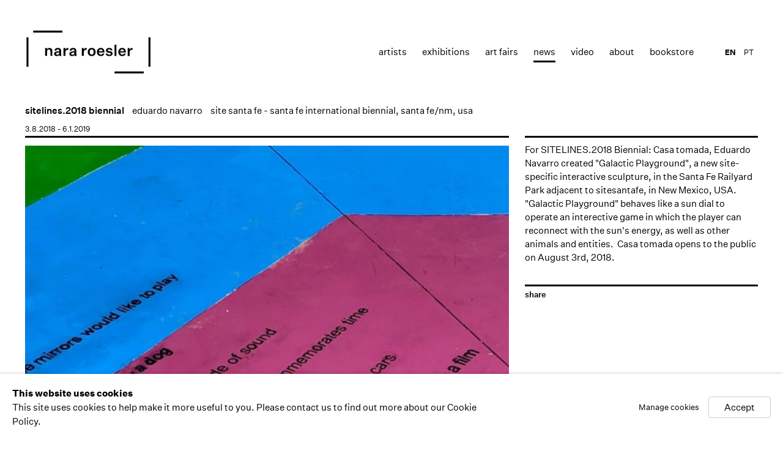

--- FILE ---
content_type: text/html; charset=utf-8
request_url: https://nararoesler.art/en/news/543/
body_size: 9064
content:



                        
    <!DOCTYPE html>
    <!-- Site by Artlogic - https://artlogic.net -->
    <html lang="en">
        <head>
            <meta charset="utf-8">
            <title>sitelines.2018 Biennial | Nara Roesler</title>
        <meta property="og:site_name" content="Nara Roesler" />
        <meta property="og:title" content="sitelines.2018 Biennial" />
        <meta property="og:description" content="For SITELINES.2018 Biennial: Casa tomada, Eduardo Navarro created &#34;Galactic Playground&#34;, a new site-specific interactive sculpture, in the Santa Fe Railyard Park adjacent to sitesantafe, in New Mexico, USA. &#34;Galactic Playground&#34; behaves like a sun dial to operate an interective game in which the player can reconnect with the sun's energy,..." />
        <meta property="og:image" content="https://nararoesler.art/custom_images/1200x630c/usr/images/news/main_image/543/whatsapp-image-2018-08-01-at-18.16.15.jpeg" />
        <meta property="og:image:width" content="1200" />
        <meta property="og:image:height" content="630" />
        <meta property="twitter:card" content="summary_large_image">
        <meta property="twitter:url" content="https://nararoesler.art/news/543/">
        <meta property="twitter:title" content="sitelines.2018 Biennial">
        <meta property="twitter:description" content="For SITELINES.2018 Biennial: Casa tomada, Eduardo Navarro created &#34;Galactic Playground&#34;, a new site-specific interactive sculpture, in the Santa Fe Railyard Park adjacent to sitesantafe, in New Mexico, USA. &#34;Galactic Playground&#34; behaves like a sun dial to operate an interective game in which the player can reconnect with the sun's energy,...">
        <meta property="twitter:text:description" content="For SITELINES.2018 Biennial: Casa tomada, Eduardo Navarro created &#34;Galactic Playground&#34;, a new site-specific interactive sculpture, in the Santa Fe Railyard Park adjacent to sitesantafe, in New Mexico, USA. &#34;Galactic Playground&#34; behaves like a sun dial to operate an interective game in which the player can reconnect with the sun's energy,...">
        <meta property="twitter:image" content="https://nararoesler.art/custom_images/1200x630c/usr/images/news/main_image/543/whatsapp-image-2018-08-01-at-18.16.15.jpeg">
        <meta name="google" content="notranslate" />
            <meta name="description" content="For SITELINES.2018 Biennial: Casa tomada, Eduardo Navarro created &#34;Galactic Playground&#34;, a new site-specific interactive sculpture, in the Santa Fe Railyard Park adjacent to sitesantafe, in New Mexico, USA. &#34;Galactic Playground&#34; behaves like a sun dial to operate an interective game in which the player can reconnect with the sun's energy,..." />
            <meta name="publication_date" content="2014-05-21 15:44:58" />
            <meta name="generator" content="Artlogic CMS - https://artlogic.net" />
            
            <meta name="accessibility_version" content="1.0"/>
            
            
                <meta name="viewport" content="width=device-width, minimum-scale=0.5, initial-scale=1.0" />

            

<link rel="icon" href="/images/favicon.ico" type="image/x-icon" />
<link rel="shortcut icon" href="/images/favicon.ico" type="image/x-icon" />

<meta name="application-name" content="Nara Roesler"/>
<meta name="msapplication-TileColor" content="#ffffff"/>
            
            <link rel="alternate" hreflang="pt" href="https://nararoesler.art/news/543/" />
<link rel="alternate" hreflang="en" href="https://nararoesler.art/en/news/543/" />
            
                <link rel="stylesheet" media="print" href="/lib/g/1.0/styles/print.css">
                <link rel="stylesheet" media="print" href="/styles/print.css">

            <script>
            (window.Promise && window.Array.prototype.find) || document.write('<script src="/lib/js/polyfill/polyfill_es6.min.js"><\/script>');
            </script>


            
		<link data-context="helper" rel="stylesheet" type="text/css" href="/lib/webfonts/font-awesome/font-awesome-4.6.3/css/font-awesome.min.css?c=27042050002205&v=2018072946&g=b3bf0bcae4176e63d329d23b787ab0c5"/>
		<link data-context="helper" rel="stylesheet" type="text/css" href="/lib/archimedes/styles/archimedes-frontend-core.css?c=27042050002205&v=2018072946&g=b3bf0bcae4176e63d329d23b787ab0c5"/>
		<link data-context="helper" rel="stylesheet" type="text/css" href="/lib/archimedes/styles/accessibility.css?c=27042050002205&v=2018072946&g=b3bf0bcae4176e63d329d23b787ab0c5"/>
		<link data-context="helper" rel="stylesheet" type="text/css" href="/lib/jquery/1.10.1/plugins/jquery.archimedes-frontend-core-plugins-0.1.css?c=27042050002205&v=2018072946&g=b3bf0bcae4176e63d329d23b787ab0c5"/>
		<link data-context="helper" rel="stylesheet" type="text/css" href="/lib/jquery/1.10.1/plugins/fancybox-2.1.3/jquery.fancybox.css?c=27042050002205&v=2018072946&g=b3bf0bcae4176e63d329d23b787ab0c5"/>
		<link data-context="helper" rel="stylesheet" type="text/css" href="/lib/jquery/1.10.1/plugins/fancybox-2.1.3/jquery.fancybox.artlogic.css?c=27042050002205&v=2018072946&g=b3bf0bcae4176e63d329d23b787ab0c5"/>
		<link data-context="helper" rel="stylesheet" type="text/css" href="/core/dynamic_base.css?c=27042050002205&v=2018072946&g=b3bf0bcae4176e63d329d23b787ab0c5"/>
		<link data-context="helper" rel="stylesheet" type="text/css" href="/core/dynamic_main.css?c=27042050002205&v=2018072946&g=b3bf0bcae4176e63d329d23b787ab0c5"/>
		<link data-context="helper" rel="stylesheet" type="text/css" href="/core/user_custom.css?c=27042050002205&v=2018072946&g=b3bf0bcae4176e63d329d23b787ab0c5"/>
		<link data-context="helper" rel="stylesheet" type="text/css" href="/core/dynamic_responsive.css?c=27042050002205&v=2018072946&g=b3bf0bcae4176e63d329d23b787ab0c5"/>
<!-- add crtical css to improve performance -->
		<script data-context="helper"  src="/lib/jquery/1.10.1/jquery-1.10.1.min.js?c=27042050002205&v=2018072946&g=b3bf0bcae4176e63d329d23b787ab0c5"></script>
		<script data-context="helper"  src="/lib/jquery/1.10.1/plugins/jquery.browser.min.js?c=27042050002205&v=2018072946&g=b3bf0bcae4176e63d329d23b787ab0c5"></script>
		<script data-context="helper"  src="/lib/jquery/1.10.1/plugins/jquery.easing.min.js?c=27042050002205&v=2018072946&g=b3bf0bcae4176e63d329d23b787ab0c5"></script>
		<script data-context="helper"  src="/lib/jquery/1.10.1/plugins/jquery.archimedes-frontend-core-plugins-0.1.js?c=27042050002205&v=2018072946&g=b3bf0bcae4176e63d329d23b787ab0c5"></script>
		<script data-context="helper"  src="/lib/jquery/1.10.1/plugins/jquery.cycle2.min.js?c=27042050002205&v=2018072946&g=b3bf0bcae4176e63d329d23b787ab0c5"></script>
		<script data-context="helper"  src="/lib/jquery/1.10.1/plugins/jquery.cycle2.swipe.min.js?c=27042050002205&v=2018072946&g=b3bf0bcae4176e63d329d23b787ab0c5"></script>
		<script data-context="helper"  src="/lib/jquery/1.10.1/plugins/jquery.thumbnailScroller.js?c=27042050002205&v=2018072946&g=b3bf0bcae4176e63d329d23b787ab0c5"></script>
		<script data-context="helper"  src="/lib/jquery/1.10.1/plugins/fancybox-2.1.3/jquery.fancybox.pack.js?c=27042050002205&v=2018072946&g=b3bf0bcae4176e63d329d23b787ab0c5"></script>
		<script data-context="helper"  src="/lib/jquery/1.10.1/plugins/jquery.fitvids.js?c=27042050002205&v=2018072946&g=b3bf0bcae4176e63d329d23b787ab0c5"></script>
		<script data-context="helper"  src="/lib/jquery/plugins/parallax/parallax.js?c=27042050002205&v=2018072946&g=b3bf0bcae4176e63d329d23b787ab0c5"></script>
		<script data-context="helper"  src="/core/dynamic.js?c=27042050002205&v=2018072946&g=b3bf0bcae4176e63d329d23b787ab0c5"></script>
		<script data-context="helper"  src="/lib/archimedes/scripts/archimedes-frontend-core.js?c=27042050002205&v=2018072946&g=b3bf0bcae4176e63d329d23b787ab0c5"></script>
		<script data-context="helper"  src="/lib/archimedes/scripts/archimedes-frontend-modules.js?c=27042050002205&v=2018072946&g=b3bf0bcae4176e63d329d23b787ab0c5"></script>
		<script data-context="helper"  src="/lib/js/crypto-js/crypto-js.js?c=27042050002205&v=2018072946&g=b3bf0bcae4176e63d329d23b787ab0c5"></script>
		<script data-context="helper"  src="/lib/g/1.0/scripts/galleries.js?c=27042050002205&v=2018072946&g=b3bf0bcae4176e63d329d23b787ab0c5"></script>
		<script data-context="helper"  src="/scripts/owl.carousel.min.js?c=27042050002205&v=2018072946&g=b3bf0bcae4176e63d329d23b787ab0c5"></script>
		<script data-context="helper"  src="/scripts/ouical.min.js?c=27042050002205&v=2018072946&g=b3bf0bcae4176e63d329d23b787ab0c5"></script>
		<script data-context="helper"  src="/scripts/main.js?c=27042050002205&v=2018072946&g=b3bf0bcae4176e63d329d23b787ab0c5"></script>
            
            

            
                


    <script>
        function get_cookie_preference(category) {
            result = false;
            try {
                var cookie_preferences = localStorage.getItem('cookie_preferences') || "";
                if (cookie_preferences) {
                    cookie_preferences = JSON.parse(cookie_preferences);
                    if (cookie_preferences.date) {
                        var expires_on = new Date(cookie_preferences.date);
                        expires_on.setDate(expires_on.getDate() + 365);
                        console.log('cookie preferences expire on', expires_on.toISOString());
                        var valid = expires_on > new Date();
                        if (valid && cookie_preferences.hasOwnProperty(category) && cookie_preferences[category]) {
                            result = true;
                        }
                    }
                }
            }
            catch(e) {
                console.warn('get_cookie_preference() failed');
                return result;
            }
            return result;
        }

        window.google_analytics_init = function(page){
            var collectConsent = true;
            var useConsentMode = false;
            var analyticsProperties = ['UA-51296592-6'];
            var analyticsCookieType = 'statistics';
            var disableGa = false;
            var sendToArtlogic = true;
            var artlogicProperties = {
                'UA': 'UA-157296318-1',
                'GA': 'G-GLQ6WNJKR5',
            };

            analyticsProperties = analyticsProperties.concat(Object.values(artlogicProperties));

            var uaAnalyticsProperties = analyticsProperties.filter((p) => p.startsWith('UA-'));
            var ga4AnalyticsProperties = analyticsProperties.filter((p) => p.startsWith('G-')).concat(analyticsProperties.filter((p) => p.startsWith('AW-')));

            if (collectConsent) {
                disableGa = !get_cookie_preference(analyticsCookieType);

                for (var i=0; i < analyticsProperties.length; i++){
                    var key = 'ga-disable-' + analyticsProperties[i];

                    window[key] = disableGa;
                }

                if (disableGa) {
                    if (document.cookie.length) {
                        var cookieList = document.cookie.split(/; */);

                        for (var i=0; i < cookieList.length; i++) {
                            var splitCookie = cookieList[i].split('='); //this.split('=');

                            if (splitCookie[0].indexOf('_ga') == 0 || splitCookie[0].indexOf('_gid') == 0 || splitCookie[0].indexOf('__utm') == 0) {
                                //h.deleteCookie(splitCookie[0]);
                                var domain = location.hostname;
                                var cookie_name = splitCookie[0];
                                document.cookie =
                                    cookie_name + "=" + ";path=/;domain="+domain+";expires=Thu, 01 Jan 1970 00:00:01 GMT";
                                // now delete the version without a subdomain
                                domain = domain.split('.');
                                domain.shift();
                                domain = domain.join('.');
                                document.cookie =
                                    cookie_name + "=" + ";path=/;domain="+domain+";expires=Thu, 01 Jan 1970 00:00:01 GMT";
                            }
                        }
                    }
                }
            }

            if (uaAnalyticsProperties.length) {
                (function(i,s,o,g,r,a,m){i['GoogleAnalyticsObject']=r;i[r]=i[r]||function(){
                (i[r].q=i[r].q||[]).push(arguments)},i[r].l=1*new Date();a=s.createElement(o),
                m=s.getElementsByTagName(o)[0];a.async=1;a.src=g;m.parentNode.insertBefore(a,m)
                })(window,document,'script','//www.google-analytics.com/analytics.js','ga');


                if (!disableGa) {
                    var anonymizeIps = false;

                    for (var i=0; i < uaAnalyticsProperties.length; i++) {
                        var propertyKey = '';

                        if (i > 0) {
                            propertyKey = 'tracker' + String(i + 1);
                        }

                        var createArgs = [
                            'create',
                            uaAnalyticsProperties[i],
                            'auto',
                        ];

                        if (propertyKey) {
                            createArgs.push({'name': propertyKey});
                        }

                        ga.apply(null, createArgs);

                        if (anonymizeIps) {
                            ga('set', 'anonymizeIp', true);
                        }

                        var pageViewArgs = [
                            propertyKey ? propertyKey + '.send' : 'send',
                            'pageview'
                        ]

                        if (page) {
                            pageViewArgs.push(page)
                        }

                        ga.apply(null, pageViewArgs);
                    }

                    if (sendToArtlogic) {
                        ga('create', 'UA-157296318-1', 'auto', {'name': 'artlogic_tracker'});

                        if (anonymizeIps) {
                            ga('set', 'anonymizeIp', true);
                        }

                        var pageViewArgs = [
                            'artlogic_tracker.send',
                            'pageview'
                        ]

                        if (page) {
                            pageViewArgs.push(page)
                        }

                        ga.apply(null, pageViewArgs);
                    }
                }
            }

            if (ga4AnalyticsProperties.length) {
                if (!disableGa || useConsentMode) {
                    (function(d, script) {
                        script = d.createElement('script');
                        script.type = 'text/javascript';
                        script.async = true;
                        script.src = 'https://www.googletagmanager.com/gtag/js?id=' + ga4AnalyticsProperties[0];
                        d.getElementsByTagName('head')[0].appendChild(script);
                    }(document));

                    window.dataLayer = window.dataLayer || [];
                    window.gtag = function (){dataLayer.push(arguments);}
                    window.gtag('js', new Date());

                    if (useConsentMode) {
                        gtag('consent', 'default', {
                            'ad_storage': 'denied',
                            'analytics_storage': 'denied',
                            'functionality_storage': 'denied',
                            'personalization_storage': 'denied',
                            'security': 'denied',
                        });

                        if (disableGa) {
                            // If this has previously been granted, it will need set back to denied (ie on cookie change)
                            gtag('consent', 'update', {
                                'analytics_storage': 'denied',
                            });
                        } else {
                            gtag('consent', 'update', {
                                'analytics_storage': 'granted',
                            });
                        }
                    }

                    for (var i=0; i < ga4AnalyticsProperties.length; i++) {
                        window.gtag('config', ga4AnalyticsProperties[i]);
                    }

                }
            }
        }

        var waitForPageLoad = false;

        if (waitForPageLoad) {
            window.addEventListener('load', function() {
                window.google_analytics_init();
                window.archimedes.archimedes_core.analytics.init();
            });
        } else {
            window.google_analytics_init();
        }
    </script>

            
                <!-- Google tag (gtag.js) --> <script async src="https://www.googletagmanager.com/gtag/js?id=G-F21598576E"></script> <script> window.dataLayer = window.dataLayer || []; function gtag(){dataLayer.push(arguments);} gtag('js', new Date()); gtag('config', 'G-F21598576E'); </script>

            
            
            <noscript> 
                <style>
                    body {
                        opacity: 1 !important;
                    }
                </style>
            </noscript>
        </head>
        
        
        
        <body class="section-news page-news site-responsive responsive-top-size-1023 responsive-nav-standard responsive-nav-side-position-right  analytics-track-all-links site-lib-version-1-0 hero_heading_title_position_overlay page-param-543 page-param-id-543 page-param-type-news_id  nopopups" data-viewport-width="1024" data-site-name="nararoesler" data-pathname="/news/543/"
    

>
            <script>document.getElementsByTagName('body')[0].className+=' browser-js-enabled';</script>
            


            
            
    



    <div id="container">

        <div id="header" role="banner" class="clearwithin">
            <div class="inner">
                
                <div id="skiplink-container">
                    <div>
                        <a href="#main_content" class="skiplink">Skip to main content</a>
                    </div>
                </div>
                
                <div id="logo" class="lang-en">
                    <a href="/">
                        <svg viewBox="0 0 912 314" version="1.1" xmlns="http://www.w3.org/2000/svg" xmlns:xlink="http://www.w3.org/1999/xlink">
                            <defs>
                                <path d="M862.5,299.1 L862.5,313.5 L647.6,313.5 L647.6,299.1 L862.5,299.1 Z M911.7,49.5 L911.7,264.4 L897.3,264.4 L897.3,49.5 L911.7,49.5 Z M15.3,49.5 L15.3,264.4 L0.9,264.4 L0.9,49.5 L15.3,49.5 Z M608.1,127 C622.6,127 631.4,133.3 632.6,144.6 L632.6,144.6 L619.4,144.6 C618.8,140.1 614.4,137.2 608.1,137.2 C602.2,137.2 598.1,139.8 598.1,143.8 C598.1,147.4 600.2,149 607,150.1 L607,150.1 L618.1,152 C628.5,153.8 633.8,159.6 633.8,168.7 C633.8,174 631.5,178.4 627,181.8 C622.4,185.2 616.7,186.9 609.7,186.9 C593.9,186.9 584.1,180 582.9,168.2 L582.9,168.2 L596.6,168.2 C597.1,173.6 602.3,176.9 609.4,176.9 C615.8,176.9 620.2,174.2 620.2,169.8 C620.2,166.2 617.8,164.6 611.4,163.4 L611.4,163.4 L601.3,161.6 C590.2,159.7 584.9,154.3 584.9,145.3 C584.9,140 587,135.6 591.4,132.1 C595.8,128.7 601.3,127 608.1,127 Z M480.1,127.1 C488.7,127.1 495.7,129.8 501,135.3 C506.3,140.8 509,148 509,157 C509,166.1 506.4,173.3 501.1,178.7 C495.8,184.2 488.7,186.9 480.1,186.9 C471.5,186.9 464.5,184.2 459.2,178.7 C453.9,173.3 451.2,166.1 451.2,157 C451.2,148 453.9,140.8 459.2,135.3 C464.4,129.8 471.4,127.1 480.1,127.1 Z M343.4,127 C359.2,127 367.8,134.7 367.8,149.2 L367.8,149.2 L367.8,171.3 C367.8,177.5 368.1,181.5 368.9,185.6 L368.9,185.6 L355,185.6 C354.5,182.5 354.2,179.6 354.4,176.7 C351.7,183.1 344.7,186.9 335.4,186.9 C323.8,186.9 316.1,180.3 316.1,170.3 C316.1,160.2 323.1,154.4 336.7,152.7 L336.7,152.7 L353.8,150.8 L353.8,148.1 C353.8,141.4 349.9,137.7 343,137.7 C336.8,137.7 332.9,141.1 332.4,146.5 L332.4,146.5 L318.5,146.5 C319.8,134.3 329.1,127 343.4,127 Z M231.7,127 C247.5,127 256.1,134.7 256.1,149.2 L256.1,149.2 L256.1,171.3 C256.1,177.5 256.4,181.5 257.2,185.6 L257.2,185.6 L243.3,185.6 C242.8,182.6 242.5,179.6 242.5,176.6 C239.8,183 232.8,186.8 223.5,186.8 C211.9,186.8 204.2,180.2 204.2,170.2 C204.2,160.2 211.1,154.4 225,152.7 L225,152.7 L242.1,150.8 L242.1,148.1 C242.1,141.4 238.2,137.7 231.3,137.7 C225.1,137.7 221.1,141.1 220.7,146.5 L220.7,146.5 L206.8,146.5 C208,134.3 217.4,127 231.7,127 Z M704.2,127 C712.3,127 718.8,129.7 723.6,135 C728.3,140.3 730.7,147.2 730.7,155.8 L730.7,155.8 L730.7,160.4 L689.6,160.4 C690.5,170.7 695.7,176.3 704.5,176.2 C710.6,176.2 714.8,173.5 716.8,168.1 L716.8,168.1 L730.2,168.1 C727.7,179.7 717.8,186.8 704.5,186.8 C695.9,186.8 688.9,184.1 683.6,178.6 C678.3,173.2 675.6,166 675.6,157 C675.6,148 678.3,140.7 683.6,135.2 C688.9,129.7 695.8,127 704.2,127 Z M547.3,127 C555.4,127 561.9,129.7 566.7,135 C571.4,140.3 573.8,147.2 573.8,155.8 L573.8,155.8 L573.8,160.4 L532.7,160.4 C533.6,170.7 538.7,176.3 547.7,176.2 C553.8,176.2 558,173.5 560,168.1 L560,168.1 L573.3,168.1 C570.8,179.7 560.9,186.8 547.6,186.8 C539,186.8 532,184.1 526.7,178.6 C521.4,173.2 518.7,166 518.7,157 C518.7,148 521.4,140.7 526.7,135.2 C532,129.7 538.9,127 547.3,127 Z M776.1,127.3 C777.8,127.3 779.4,127.5 780.4,127.8 L780.4,127.8 L780.4,141.1 C778.9,140.7 777,140.6 774.9,140.6 C765.1,140.6 758.8,147.7 758.7,159.1 L758.7,159.1 L758.7,185.6 L744.3,185.6 L744.3,128.4 L758.5,128.4 L758.5,141.2 C761.2,132.5 767.7,127.3 776.1,127.3 Z M662,102.7 L662,185.6 L647.6,185.6 L647.6,102.7 L662,102.7 Z M439.7,127.2 C441.4,127.2 443,127.4 444,127.7 L444,127.7 L444,141 C442.6,140.7 440.6,140.6 438.5,140.6 C428.7,140.6 422.4,147.7 422.4,159 L422.4,159 L422.4,185.5 L408,185.5 L408,128.3 L422.1,128.3 L422.1,141.1 C424.8,132.4 431.3,127.2 439.7,127.2 Z M304.7,127.2 C306.4,127.2 308,127.4 309,127.7 L309,127.7 L309,141 C307.6,140.7 305.6,140.6 303.5,140.6 C293.7,140.6 287.4,147.7 287.4,159 L287.4,159 L287.4,185.5 L273,185.5 L273,128.3 L287.1,128.3 L287.1,141.1 C289.8,132.4 296.3,127.2 304.7,127.2 Z M170.4,127 C183.4,127 191.3,135.2 191.3,148.8 L191.3,148.8 L191.3,185.5 L176.9,185.5 L176.9,152.2 C176.9,143 172.9,138.3 165.4,138.3 C157.3,138.3 152.6,144 152.6,154.4 L152.6,154.4 L152.6,185.5 L138.2,185.5 L138.2,128.3 L152.4,128.3 L152.4,138 C155.2,131.3 162,127 170.4,127 Z M241.9,159.9 L229.2,161.4 C221.1,162.4 218.5,164.7 218.5,169.5 C218.5,174.1 221.8,176.8 227.4,176.8 C235.8,176.8 241.9,171.5 241.9,163.4 L241.9,163.4 L241.9,159.9 Z M353.6,159.9 L340.9,161.4 C332.8,162.4 330.2,164.7 330.2,169.5 C330.2,174.1 333.6,176.8 339.1,176.8 C347.5,176.8 353.6,171.5 353.6,163.4 L353.6,163.4 L353.6,159.9 Z M480.1,137.7 C471,137.7 465.6,144.8 465.6,157 C465.6,169.2 471,176.3 480.1,176.3 C489.2,176.3 494.6,169.2 494.6,157 C494.6,144.9 489.2,137.7 480.1,137.7 Z M704.3,137.7 C696.6,137.7 691.6,142.4 690.1,151.1 L690.1,151.1 L717,151.1 C717,143.1 712.1,137.7 704.3,137.7 Z M547.3,137.7 C539.6,137.7 534.6,142.4 533.1,151.1 L533.1,151.1 L560,151.1 C560,143.1 555.1,137.7 547.3,137.7 Z M264.9,0.4 L264.9,14.8 L50,14.8 L50,0.4 L264.9,0.4 Z" id="path-1"></path>
                            </defs>
                            <g stroke="none" stroke-width="1" fill="#000" fill-rule="evenodd">
                                <mask id="mask-2" fill="white">
                                    <use xlink:href="#path-1"></use>
                                </mask>
                                <g></g>
                                <polygon id="Fill-1" fill="#000000" mask="url(#mask-2)" points="0.84 313.52 911.76 313.52 911.76 0.32 0.84 0.32"></polygon>
                            </g>
                        </svg>
                    </a>
                </div>

                
                    
                <div id="top_nav" class="navigation noprint clearwithin">
                    <button id="slide_nav_reveal" class="hidden"><div class="nav_icon"></div></button>
                    <div id="mobile_search_button" class="hidden"><div class="search_icon"></div></div>
                    
<div id="top_nav_reveal" class="hidden"><ul><li><a href="#" role="button" aria-label="Close">Menu</a></li></ul></div>

        <ul class="topnav">
		<li class="topnav-filepath-artists topnav-label-artists topnav-id-11"><a href="/artists/" aria-label="Link to Nara Roesler Artists page">Artists</a></li>
		<li class="topnav-filepath-exhibitions topnav-label-exhibitions topnav-id-13"><a href="/exhibitions/" aria-label="Link to Nara Roesler Exhibitions page">Exhibitions</a></li>
		<li class="topnav-filepath-art-fairs topnav-label-art-fairs topnav-id-30"><a href="/feiras_de_arte/" data-original-url="/art-fairs/" aria-label="Link to Nara Roesler Art Fairs page">Art Fairs</a></li>
		<li class="topnav-filepath-news topnav-label-news topnav-id-15 active"><a href="/news/" aria-label="Link to Nara Roesler News page (current nav item)">News</a></li>
		<li class="topnav-filepath-video topnav-label-video topnav-id-23"><a href="/video/" aria-label="Link to Nara Roesler Video page">Video</a></li>
		<li class="topnav-filepath-about topnav-label-about topnav-id-21"><a href="/about/" aria-label="Link to Nara Roesler About page">About</a></li>
		<li class="topnav-filepath-bookstore topnav-label-bookstore topnav-id-42 last"><a href="https://shop.nararoesler.art/" aria-label="Link to Nara Roesler bookstore page">bookstore</a></li>
	</ul>


                    
    <div id="translations_nav" class="navigation noprint clearwithin">
        <ul>
            <li id="lang_nav_en" class=""><a href="/news/543/" class="no_proxy_dir_rewrite">PT</a></li>
                <li id="lang_nav_en" class="active"><a href="/en/news/543/" class="no_proxy_dir_rewrite">EN</a></li>
        </ul>
    </div>


                </div>


                

            </div>
        </div>

        <div id="main_content" class="clearwithin" role="main">
            <!--contentstart-->
            





    <div class="subsection-news-record">

        





        <div id="content" class="clearwithin">
            
            
            <div id="works-bio-container">
            
                <div id="page-section-works" class="page-section clearwithin">
                    <div class="news-header heading_wrapper clearwithin">
                        <h1 class="has_subtitle">sitelines.2018 Biennial</h1>
                            <div class="subtitle"><a href="/en/artists/76-eduardo-navarro/">eduardo navarro</a></div>
                            <span class="venue">site santa fe - santa fe international biennial, santa fe/nm, usa</span>
                            <div class="date">3.8.2018 - 6.1.2019</div>
                    </div>
                </div>
                <div class="content-heading"></div>
                        <div class="subsection-works">
                            <div class="image">
                                
                                    <a href="https://artlogic-res.cloudinary.com/w_1200,h_900,c_limit,f_auto,fl_lossy/ws-nararoesler/usr/images/news/main_image/543/whatsapp-image-2018-08-01-at-18.16.15.jpeg" class="image_popup" aria-label="Open a larger version of the image in a popup">
                                <img src="https://artlogic-res.cloudinary.com/w_722,h_536,c_limit,f_auto,fl_lossy/ws-nararoesler/usr/images/news/main_image/543/whatsapp-image-2018-08-01-at-18.16.15.jpeg" alt="sitelines.2018 Biennial" />
                                    </a>
                            </div>
                        </div>
                
                <div>
                    <div class="page-section-content">
                        <div id="content_module" class="truncate_text clearwithin">
            
                            <div class="scroll-area">
                                <div class="description">
                                        <p><span>For SITELINES.2018 Biennial: Casa tomada, Eduardo Navarro created "Galactic Playground", a new site-specific interactive sculpture, in the Santa Fe Railyard Park adjacent to sitesantafe, in New Mexico, USA.&nbsp; "Galactic Playground" behaves like a sun dial to operate an interective game in which the player can reconnect with the sun's energy, as well as other animals and entities.&nbsp; Casa tomada opens to the public on August 3rd, 2018.</span></p>
                    
                                </div>
                            </div>
                            
                            
            
            
                            
            
                        </div>
                        
                    </div>
                    <div class="links-panel">
                                <!-- AddThis Button BEGIN testy-->
    <div class="link share_link"><a class="addthis_button" href="http://www.addthis.com/bookmark.php?v=300&pubid=ra-533d75d660eb2873">Share</a></div>
    <script type="text/javascript">var addthis_config = {'data_track_addressbar': false, services_exclude: 'pinterest_share, print, gmail, stumbleupon, more, google', ui_click: true, data_ga_tracker: 'UA-51296592-6', data_ga_property: 'UA-51296592-6', data_ga_social: true};</script>
    <script type="text/javascript" src="//s7.addthis.com/js/300/addthis_widget.js#pubid=ra-533d75d660eb2873"></script>
    <!-- AddThis Button END -->

                    </div>
                </div>
                
                    <div class="divider inner"></div>
                    <h3 class="related-artist-list">Artists</h3>
                    

        </div>
    </div>


    


            <!--contentend-->
        </div>


        
<div id="footer" role="contentinfo">
    <div class="inner">
                <div id="social_links"  class="footer-column">
                        <div id="facebook_link" class="social_links_item">
                            <a href="https://pt-br.facebook.com/GaleriaNaraRoesler" class=""><span class="social_media_icon facebook"></span>Facebook</a>
                        </div>
                        <div id="youtube_link" class="social_links_item">
                            <a href="https://www.youtube.com/galerianararoesler" class=""><span class="social_media_icon youtube"></span>Youtube</a>
                        </div>
                        <div id="instagram_link" class="social_links_item">
                            <a href="https://www.instagram.com/galerianararoesler" class=""><span class="social_media_icon instagram"></span>Instagram</a>
                        </div>
                        <div id="email_link" class="social_links_item">
                            <a href="/contact/form/" class=""><span class="social_media_icon email"></span>mailing list</a>
                        </div>
                </div>

            <div id="contact_info_3" class="footer-column">
                    <p><b>new york</b><br /><span>511 west 21st street</span><br /><span>new york, 10011 ny</span><br /><span>usa</span><br /><span>t 1 (212) 794 5038</span><br /><span><a href="/cdn-cgi/l/email-protection" class="__cf_email__" data-cfemail="bbd5c2fbd5dac9dac9d4dec8d7dec995dac9cf">[email&#160;protected]</a></span></p>
            </div>
            <div id="contact_info_2" class="footer-column">
                    <p><b>rio de janeiro</b><br /><span>rua redentor 241</span><br /><span>ipanema 22421-030</span><br /><span>rio de janeiro rj brasil</span><br /><span>t 55 (21) 3591 0052</span><br /><span><a href="/cdn-cgi/l/email-protection" class="__cf_email__" data-cfemail="f1989f979eb19f908390839e94829d9483df908385">[email&#160;protected]</a></span></p>
            </div>
            <div id="contact_info" class="footer-column">
                    <p><span class="im"><b>s&atilde;o paulo</b><br />avenida europa 655<br />jardim europa 01449-001<br /></span><span>s&atilde;o paulo sp brasil</span><span class="im"><br />t 55 (11) 2039 5454<br /></span><span><a href="/cdn-cgi/l/email-protection" class="__cf_email__" data-cfemail="acc5c2cac3ecc2cddecddec3c9dfc0c9de82cdded8">[email&#160;protected]</a></span></p>
            </div>






        <div class="copyright footer-column">
            <div id="copyright" class="noprint">Copyright &copy; 2026 Nara Roesler</div>
                <div id="artlogic" class="noprint"><a href="http://www.artlogic.net/" target="_blank">Site by Artlogic</a></div>
        </div>

        <div class="clear"></div>
    </div>
</div>


            <div id="cookie_notification" role="region" aria-label="Cookie banner" data-mode="consent" data-cookie-notification-settings="">
    <div class="inner">
        <div id="cookie_notification_message" class="prose">
                <p><strong>This website uses cookies</strong><br>This site uses cookies to help make it more useful to you. Please contact us to find out more about our Cookie Policy.</p>
        </div>
        <div id="cookie_notification_preferences" class="link"><a href="javascript:;" role="button">Manage cookies</a></div>
        <div id="cookie_notification_accept" class="button"><a href="javascript:;" role="button">Accept</a></div>

    </div>
</div>
    <div id="manage_cookie_preferences_popup_container">
        <div id="manage_cookie_preferences_popup_overlay"></div>
        <div id="manage_cookie_preferences_popup_inner">
            <div id="manage_cookie_preferences_popup_box" role="dialog" aria-modal="true" aria-label="Cookie preferences">
                <div id="manage_cookie_preferences_close_popup_link" class="close">
                    <a href="javascript:;" role="button" aria-label="close">
                        <svg width="20px" height="20px" viewBox="0 0 488 488" version="1.1" xmlns="http://www.w3.org/2000/svg" xmlns:xlink="http://www.w3.org/1999/xlink" aria-hidden="true">
                            <g id="Page-1" stroke="none" stroke-width="1" fill="none" fill-rule="evenodd">
                                <g id="close" fill="#5D5D5D" fill-rule="nonzero">
                                    <polygon id="Path" points="488 468 468 488 244 264 20 488 0 468 224 244 0 20 20 0 244 224 468 0 488 20 264 244"></polygon>
                                </g>
                            </g>
                        </svg>
                    </a>
                </div>
                <h2>Cookie preferences</h2>
                    <p>Check the boxes for the cookie categories you allow our site to use</p>
                
                <div id="manage_cookie_preferences_form_wrapper">
                    <div class="form form_style_simplified">

                        <form id="cookie_preferences_form">
                            <fieldset>
                                <legend class="visually-hidden">Cookie options</legend>
                                <div>
                                    <label><input type="checkbox" name="essential" disabled checked value="1"> Strictly necessary</label>
                                    <div class="note">Required for the website to function and cannot be disabled.</div>
                                </div>
                                <div>
                                    <label><input type="checkbox" name="functionality"  value="1"> Preferences and functionality</label>
                                    <div class="note">Improve your experience on the website by storing choices you make about how it should function.</div>
                                </div>
                                <div>
                                    <label><input type="checkbox" name="statistics"  value="1"> Statistics</label>
                                    <div class="note">Allow us to collect anonymous usage data in order to improve the experience on our website.</div>
                                </div>
                                <div>
                                    <label><input type="checkbox" name="marketing"  value="1"> Marketing</label>
                                    <div class="note">Allow us to identify our visitors so that we can offer personalised, targeted marketing.</div>
                                </div>
                            </fieldset>
                            
                            <div class="button">
                                <a href="javascript:;" id="cookie_preferences_form_submit" role="button">Save preferences</a>
                            </div>
                        </form>

                    </div>
                </div>
            </div>
        </div>
    </div>

    </div>

    


            
            
                





            
            
        <!-- sentry-verification-string -->
    <!--  -->
<script data-cfasync="false" src="/cdn-cgi/scripts/5c5dd728/cloudflare-static/email-decode.min.js"></script><script defer src="https://static.cloudflareinsights.com/beacon.min.js/vcd15cbe7772f49c399c6a5babf22c1241717689176015" integrity="sha512-ZpsOmlRQV6y907TI0dKBHq9Md29nnaEIPlkf84rnaERnq6zvWvPUqr2ft8M1aS28oN72PdrCzSjY4U6VaAw1EQ==" data-cf-beacon='{"version":"2024.11.0","token":"338449fcc09e41abbfcf9fd255c52b17","r":1,"server_timing":{"name":{"cfCacheStatus":true,"cfEdge":true,"cfExtPri":true,"cfL4":true,"cfOrigin":true,"cfSpeedBrain":true},"location_startswith":null}}' crossorigin="anonymous"></script>
</body>
    </html>


